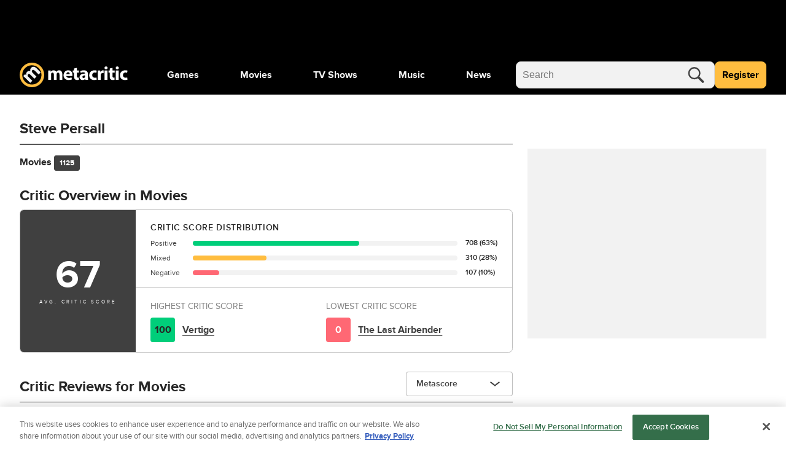

--- FILE ---
content_type: application/javascript
request_url: https://www.metacritic.com/a/neutron/4f86040.modern.js
body_size: 7038
content:
!function(){try{var e="undefined"!=typeof window?window:"undefined"!=typeof global?global:"undefined"!=typeof globalThis?globalThis:"undefined"!=typeof self?self:{},t=(new e.Error).stack;t&&(e._sentryDebugIds=e._sentryDebugIds||{},e._sentryDebugIds[t]="778dbcba-642b-49c7-af99-cb7c96c41658",e._sentryDebugIdIdentifier="sentry-dbid-778dbcba-642b-49c7-af99-cb7c96c41658")}catch(e){}}();var _global="undefined"!=typeof window?window:"undefined"!=typeof global?global:"undefined"!=typeof globalThis?globalThis:"undefined"!=typeof self?self:{};_global.SENTRY_RELEASE={id:"metacritic.preview.a3721a"},(window.webpackJsonp=window.webpackJsonp||[]).push([[4],{1052:function(e,t,o){e.exports={}},1101:function(e,t,o){"use strict";o(25),o(36);var r=o(7),n=o(8),c=(o(4),o(43),o(466),o(33),o(180),o(5),o(96),o(0)),l=o(2),d=o(303),v=o(1172),f=o(66),_=o(1034),m=o(462),h=class extends l.Vue{};Object(c.a)([Object(l.Prop)({required:!0}),Object(c.b)("design:type",String)],h.prototype,"title",void 0),Object(c.a)([Object(l.Prop)({required:!0}),Object(c.b)("design:type",String)],h.prototype,"dropdownName",void 0),Object(c.a)([Object(l.Prop)({required:!0}),Object(c.b)("design:type",Array)],h.prototype,"dropdownChoices",void 0),Object(c.a)([Object(l.Prop)({required:!1,default:""}),Object(c.b)("design:type",String)],h.prototype,"initialChoiceId",void 0);var y,w,C,O,P,j,x,S=h=Object(c.a)([Object(l.Component)({name:"GlobalHeaderDropdown",components:{GlobalHeader:_.a,SiteDropdown:m.a}})],h),R=(o(1490),o(6)),component=Object(R.a)(S,(function(){var e=this,t=e._self._c;e._self._setupProxy;return t("div",{staticClass:"c-globalHeaderDropdown"},[t("GlobalHeader",{staticClass:"c-globalHeaderDropdown_header",attrs:{title:e.title}}),e._v(" "),null!==e.initialChoiceId?t("SiteDropdown",e._g({staticClass:"c-globalHeaderDropdown_dropdown",attrs:{name:e.dropdownName,choices:e.dropdownChoices,"initial-choice-id":e.initialChoiceId}},e.$listeners)):e._e()],1)}),[],!1,null,null,null),L=component.exports,I=o(468),M=(o(135),o(1225)),k=o(74),D=o(527),B=class extends l.Vue{get scoreSize(){return{size:this.isMobile?"xsmall":"small"}}get highestRatedObject(){return this.scoreDistribution.highestRating}get lowestRatedObject(){return this.scoreDistribution.lowestRating}get avgScoreLabel(){return this.isUser?"User":this.isCritic||this.isPublication?"Critic":"Career"}get scoreLabel(){return this.isUser?"User Score":this.isCritic||this.isPublication?"Critic Score":"Metascore"}get scoreCategory(){return this.isPeople?"Career":this.isCompany?"Company":this.isPublication?"Publication":this.isUser?"User":"Critic"}get scoreDisplay(){return this.isUser?Math.round(10*this.scoreDistribution.avgScore)/10:Math.round(this.scoreDistribution.avgScore)}};Object(c.a)([Object(l.Prop)({type:D.a}),Object(c.b)("design:type","function"==typeof(y=void 0!==D.a&&D.a)?y:Object)],B.prototype,"scoreDistribution",void 0),Object(c.a)([Object(l.Prop)({required:!1,default:!1}),Object(c.b)("design:type","function"==typeof(w="undefined"!=typeof Boolean&&Boolean)?w:Object)],B.prototype,"isUser",void 0),Object(c.a)([Object(l.Prop)({required:!1,default:!1}),Object(c.b)("design:type","function"==typeof(C="undefined"!=typeof Boolean&&Boolean)?C:Object)],B.prototype,"isCritic",void 0),Object(c.a)([Object(l.Prop)({required:!1,default:!1}),Object(c.b)("design:type","function"==typeof(O="undefined"!=typeof Boolean&&Boolean)?O:Object)],B.prototype,"isGame",void 0),Object(c.a)([Object(l.Prop)({required:!1,default:!1}),Object(c.b)("design:type","function"==typeof(P="undefined"!=typeof Boolean&&Boolean)?P:Object)],B.prototype,"isPeople",void 0),Object(c.a)([Object(l.Prop)({required:!1,default:!1}),Object(c.b)("design:type","function"==typeof(j="undefined"!=typeof Boolean&&Boolean)?j:Object)],B.prototype,"isCompany",void 0),Object(c.a)([Object(l.Prop)({required:!1,default:!1}),Object(c.b)("design:type","function"==typeof(x="undefined"!=typeof Boolean&&Boolean)?x:Object)],B.prototype,"isPublication",void 0),Object(c.a)([Object(l.Getter)("isMobile"),Object(c.b)("design:type",Boolean)],B.prototype,"isMobile",void 0);var T=B=Object(c.a)([Object(l.Component)({name:"ScoreOverview",components:{ScoreCount:M.a,SiteReviewScore:k.a}})],B),G=(o(1491),Object(R.a)(T,(function(){var e=this,t=e._self._c;e._self._setupProxy;return t("div",{staticClass:"c-scoreOverview"},[t("div",{staticClass:"c-scoreOverview_title g-text-bold g-text-medium g-outer-spacing-bottom-small",attrs:{"data-testid":"career-overview-title"},domProps:{innerHTML:e._s(e.$t("score_category_overview",{category:e.scoreCategory,distCategory:e.scoreDistribution.category}))}}),e._v(" "),t("div",{staticClass:"c-scoreOverview_container u-grid g-border-gray40"},[t("div",{staticClass:"c-scoreOverview_avgScore g-bg-gray80 g-color-white g-inner-spacing-medium u-flexbox-column u-flexbox-justifyCenter",attrs:{"data-testid":"score-overview"}},[t("span",{staticClass:"c-scoreOverview_avgScoreText u-text-center g-text-bold"},[e._v(e._s(e.scoreDisplay))]),e._v(" "),t("span",{staticClass:"c-scoreOverview_avgScoreSubText u-text-center g-text-variant-allPetiteCaps"},[e._v(e._s(e.$t("score_type_average",{label:e.avgScoreLabel})))])]),e._v(" "),t("div",{staticClass:"c-scoreOverview_distribution g-inner-spacing-bottom-medium g-inner-spacing-top-medium",attrs:{"data-testid":"score-distribution"}},[t("div",{staticClass:"c-scoreOverview_distributionTitle g-text-variant-allPetiteCaps g-text-semibold g-outer-spacing-bottom-small"},[e._v(e._s(e.$t("score_type_distribution",{label:e.scoreLabel})))]),e._v(" "),t("ScoreCount",{attrs:{"positive-count":e.scoreDistribution.positiveCount,"mixed-count":e.scoreDistribution.neutralCount,"negative-count":e.scoreDistribution.negativeCount,"total-score-count":e.scoreDistribution.reviewCount}})],1),e._v(" "),t("div",{staticClass:"c-scoreOverview_highLowScore g-inner-spacing-bottom-medium g-inner-spacing-top-medium"},[t("div",{staticClass:"c-scoreOverview_highLowScoreSection"},[t("div",{staticClass:"c-scoreOverview_highLowScoreTitle g-text-variant-allPetiteCaps g-color-gray60 g-outer-spacing-bottom-small"},[e._v(e._s(e.$t("score_type_highest",{label:e.scoreLabel})))]),e._v(" "),t("div",{staticClass:"u-flexbox"},[t("SiteReviewScore",e._b({staticClass:"c-scoreOverview_highLowScoreScoreMobile",attrs:{score:parseInt(e.highestRatedObject.score),"is-user-score":e.isUser,"is-average-score":!1,"is-game":e.isGame}},"SiteReviewScore",e.scoreSize,!1)),e._v(" "),t("nuxt-link",{staticClass:"c-scoreOverview_highLowScoreLink g-color-gray80 g-text-bold u-text-underline u-text-underline-under u-flexbox-alignSelfCenter",attrs:{to:{path:e.highestRatedObject.url},"data-testid":"highest-metascore"}},[e._v("\n            "+e._s(e.highestRatedObject.name)+"\n          ")])],1)]),e._v(" "),t("div",{staticClass:"c-scoreOverview_highLowScoreSection"},[t("div",{staticClass:"c-scoreOverview_highLowScoreTitle g-text-variant-allPetiteCaps g-color-gray60 g-outer-spacing-bottom-small"},[e._v(e._s(e.$t("score_type_lowest",{label:e.scoreLabel})))]),e._v(" "),t("div",{staticClass:"u-flexbox"},[t("SiteReviewScore",e._b({staticClass:"c-scoreOverview_highLowScoreScoreMobile",attrs:{score:parseInt(e.lowestRatedObject.score),"is-user-score":e.isUser,"is-average-score":!1,"is-game":e.isGame}},"SiteReviewScore",e.scoreSize,!1)),e._v(" "),t("nuxt-link",{staticClass:"c-scoreOverview_highLowScoreLink g-color-gray80 g-text-bold u-text-underline u-text-underline-under u-flexbox-alignSelfCenter",attrs:{to:{path:e.lowestRatedObject.url},"data-testid":"lowest-metascore"}},[e._v("\n            "+e._s(e.lowestRatedObject.name)+"\n          ")])],1)])])])])}),[],!1,null,null,null)),$=G.exports,z=o(143),A=o(182),H=o(9),N=o(111),U=o(117),Y=o(204),E=class extends l.Vue{constructor(){super(...arguments),this.placeholderType=A.a.Vertical}formatMonthDateYear(e){return Object(H.h)(this.credit.product)||Object(H.k)(this.credit.product)&&!this.isCompany?U.a.monthDayYear(e):U.a.year(e)}separateItemsByComma(e,t){return t>0?", ".concat(e):e}get personRole(){var e=this.credit.roles;return this.credit.roles.length>1?"".concat(this.credit.roles.slice(0,this.credit.roles.length-1).join(", "),", and ").concat(this.credit.roles.slice(-1),")"):"(as ".concat(e[0],")")}get productRating(){var{rating:e}=this.credit.product;return e?Object(H.h)(this.credit.product)?"Rating ".concat(e):e:null}get scoreSize(){return{size:this.isMobile?"small":"medium"}}get route(){return Object(H.p)(this.credit.product)}get validTypesToShowRoles(){return[N.b.VoiceActor,N.b.Actor]}get movieRuntime(){return Object(H.q)(this.credit.product.duration)}isProductTypeGame(e){return Object(H.h)(e)}isProductTypeMovie(e){return Object(H.i)(e)}};Object(c.a)([Object(l.Getter)("isMobile"),Object(c.b)("design:type",Boolean)],E.prototype,"isMobile",void 0),Object(c.a)([Object(l.Prop)({required:!0}),Object(c.b)("design:type",Object)],E.prototype,"credit",void 0),Object(c.a)([Object(l.Prop)({default:!1}),Object(c.b)("design:type",Boolean)],E.prototype,"isCompany",void 0);var F=E=Object(c.a)([Object(l.Component)({name:"ProfileProductCard",computed:{ProductType:()=>H.n},components:{CmsImage:z.a,SiteReviewScore:k.a},methods:{CardImage:H.c,isGivenScoreTBD:Y.b,formatDate:U.a.monthDayYear}})],E),V=(o(1492),Object(R.a)(F,(function(){var e=this,t=e._self._c;e._self._setupProxy;return t("div",{staticClass:"c-profileProductCard u-grid",attrs:{"data-testid":"profile-product-card"}},[t("div",{staticClass:"c-profileProductCard_image g-container-rounded-small g-bg-gray10"},[e.CardImage(e.credit.product)?t("CmsImage",{attrs:{image:e.CardImage(e.credit.product),"alt-text":e.credit.product.title,sizes:{small:"card_grid_portrait_48",large:"card_grid_portrait_88"},size:"card_grid_portrait_88","placeholder-type":e.placeholderType}}):e._e()],1),e._v(" "),t("div",{staticClass:"c-profileProductCard_main g-color-gray80"},[t("nuxt-link",{staticClass:"c-profileProductCard_title g-text-bold g-color-gray80",attrs:{to:e.localePath(e.route),"data-testid":"profile-product-card-title"}},[e._v("\n      "+e._s(e.credit.product.title)+"\n    ")]),e._v(" "),t("div",{staticClass:"c-profileProductCard_subText g-text-xxxsmall g-outer-spacing-top-small"},[e.isCompany?e.isProductTypeGame(e.credit.product)&&e.credit.product.platforms&&e.credit.product.platforms.length>0?e._l(e.credit.product.platforms,(function(o,r){return t("span",{key:r,class:{"g-text-bold":0===r}},[e._v(e._s(e.separateItemsByComma(o,r)))])})):e._e():[e._l(e.credit.roles,(function(o,r){return[t("span",{key:"type_".concat(r),staticClass:"g-text-bold"},[e._v(e._s(e.separateItemsByComma(o,r)))])]}))]],2),e._v(" "),t("div",{staticClass:"g-text-xxxsmall g-outer-spacing-top-small u-flexbox"},[t("time",{staticClass:"u-text-uppercase u-text-whitespace-nowrap",attrs:{datetime:e.credit.product.releaseYear}},[e._v("\n        "+e._s(e.formatMonthDateYear(e.credit.product.releaseDateText)||e.credit.product.releaseYear)+"\n      ")]),e._v(" "),e.isProductTypeMovie(e.credit.product)&&e.credit.product.duration?t("div",[t("span",{staticClass:"g-outer-spacing-right-xsmall g-outer-spacing-left-xsmall"},[e._v("•")]),e._v("\n        "+e._s(e.movieRuntime)+"\n      ")]):e._e(),e._v(" "),e.productRating?t("div",{staticClass:"u-text-whitespace-nowrap"},[t("span",{staticClass:"g-outer-spacing-right-xsmall g-outer-spacing-left-xsmall"},[e._v("•")]),e._v("\n        "+e._s(e.productRating)+"\n      ")]):e._e(),e._v(" "),e.credit.product.platforms&&e.credit.product.platforms.length>0&&!e.isCompany?t("div",{staticClass:"u-text-overflow-ellipsis"},[t("span",{staticClass:"g-outer-spacing-right-xsmall g-outer-spacing-left-xsmall"},[e._v("•")]),e._v(" "),e._l(e.credit.product.platforms,(function(o,r){return t("span",{key:r,class:{"g-text-bold":0===r}},[e._v(e._s(e.separateItemsByComma(o,r)))])}))],2):e._e()])],1),e._v(" "),t("SiteReviewScore",e._b({staticClass:"c-profileProductCard_score",attrs:{score:e.credit.product.criticScoreSummary.score,"is-user-score":!1,"is-tbd":e.isGivenScoreTBD(e.credit.product.criticScoreSummary.score),"is-game":e.isProductTypeGame(e.credit.product),"data-testid":"profile-product-card-score"}},"SiteReviewScore",e.scoreSize,!1))],1)}),[],!1,null,null,null)),K=V.exports,J=o(1171),Q=o(231),W=o(479),X=class extends l.Vue{get scoreExtraClass(){return this.isCritic?"g-container-rounded-small":"g-container-round"}};Object(c.a)([Object(l.Prop)({required:!0,type:Boolean}),Object(c.b)("design:type",Boolean)],X.prototype,"isCritic",void 0);var Z,ee,te,ie,oe,re,se,ae=X=Object(c.a)([Object(l.Component)({components:{SiteReviewHeader:Q.a,SiteReviewHeaderProfile:W.a,SiteReviewScore:k.a,GlobalButton:f.c}})],X),ne=(o(1493),Object(R.a)(ae,(function(){var e=this,t=e._self._c;e._self._setupProxy;return t("div",{staticClass:"c-siteReviewProfile g-bg-gray10"},[t("div",{staticClass:"c-siteReviewProfile_main g-inner-spacing-medium"},[t("div",{staticClass:"c-siteReviewProfile_header u-grid g-outer-spacing-bottom-medium g-container-rounded-small"},[t("div",{staticClass:"c-siteReviewProfile_name c-siteReviewProfile_animation u-grid-full-row g-outer-spacing-bottom-large g-container-rounded-small"}),e._v(" "),t("div",{staticClass:"c-siteReviewProfile_profileScore u-grid"},[t("div",{staticClass:"c-siteReviewProfile_score c-siteReviewProfile_animation g-container-rounded-small",class:e.scoreExtraClass}),e._v(" "),t("div",{staticClass:"c-siteReviewProfile_label g-container-rounded-small c-siteReviewProfile_animation"}),e._v(" "),t("div",{staticClass:"c-siteReviewProfile_label g-container-rounded-small c-siteReviewProfile_animation"})]),e._v(" "),e.isCritic?t("div",{staticClass:"c-siteReviewProfile_profileMetaScore u-grid u-flexbox-alignCenter"},[t("div",{staticClass:"c-siteReviewProfile_metaScore c-siteReviewProfile_animation g-container-rounded-small"}),e._v(" "),e._m(0),e._v(" "),t("div",{staticClass:"c-siteReviewProfile_label g-container-rounded-small c-siteReviewProfile_animation"})]):e._e(),e._v(" "),t("div",{staticClass:"c-siteReviewProfile_label c-siteReviewProfile_date g-container-rounded-small u-grid-full-row c-siteReviewProfile_animation"})]),e._v(" "),e._m(1)]),e._v(" "),t("div",{staticClass:"c-siteReviewProfile_extra u-grid u-grid-gap-medium g-inner-spacing-medium o-border-thin-top g-border-gray30",class:{"c-siteReviewProfile_extra-user":!e.isCritic}},[e.isCritic?t("div",{staticClass:"c-siteReviewProfile_criticName c-siteReviewProfile_label g-container-rounded-small c-siteReviewProfile_animation"}):t("div",{staticClass:"u-flexbox c-siteReviewProfile_thumbs"},[e._m(2),e._v(" "),e._m(3)]),e._v(" "),t("div",{staticClass:"c-siteReviewProfile_externalLink c-siteReviewProfile_label u-flexbox"},[e.isCritic?e._e():t("div",{staticClass:"c-siteReviewProfile_smallIcon g-container-rounded-small g-outer-spacing-right-small c-siteReviewProfile_animation"}),e._v(" "),t("div",{staticClass:"c-siteReviewProfile_label g-container-rounded-small c-siteReviewProfile_animation"}),e._v(" "),e.isCritic?t("div",{staticClass:"c-siteReviewProfile_smallIcon g-container-rounded-small g-outer-spacing-left-small c-siteReviewProfile_animation"}):e._e()]),e._v(" "),t("div",{staticClass:"c-siteReviewProfile_platform c-siteReviewProfile_smallLabel g-container-rounded-small c-siteReviewProfile_animation u-flexbox-alignSelfFlexEnd"})])])}),[function(){var e=this,t=e._self._c;e._self._setupProxy;return t("div",{staticClass:"g-container-rounded-small u-flexbox"},[t("div",{staticClass:"c-siteReviewProfile_label g-container-rounded-small c-siteReviewProfile_animation u-flexbox-alignSelfCenter g-outer-spacing-right-small"}),e._v(" "),t("div",{staticClass:"c-siteReviewProfile_icon c-siteReviewProfile_animation g-container-round"})])},function(){var e=this,t=e._self._c;e._self._setupProxy;return t("div",[t("div",{staticClass:"c-siteReviewProfile_quote"},[t("div",{staticClass:"c-siteReviewProfile_animation g-container-rounded-small g-outer-spacing-bottom-small"}),e._v(" "),t("div",{staticClass:"c-siteReviewProfile_animation g-container-rounded-small"})]),e._v(" "),t("div",{staticClass:"c-siteReviewProfile_button c-siteReviewProfile_animation g-container-rounded-small"})])},function(){var e=this,t=e._self._c;e._self._setupProxy;return t("div",{staticClass:"u-flexbox u-flexbox-alignCenter c-siteReviewProfile_thumbsUp g-outer-spacing-right-xxlarge"},[t("div",{staticClass:"c-siteReviewProfile_smallIcon g-outer-spacing-right-small c-siteReviewProfile_animation g-container-rounded-small"}),e._v(" "),t("div",{staticClass:"c-siteReviewProfile_smallLabel c-siteReviewProfile_animation g-container-rounded-small"})])},function(){var e=this,t=e._self._c;e._self._setupProxy;return t("div",{staticClass:"u-flexbox u-flexbox-alignCenter"},[t("div",{staticClass:"c-siteReviewProfile_smallIcon g-outer-spacing-right-small c-siteReviewProfile_animation g-container-rounded-small"}),e._v(" "),t("div",{staticClass:"c-siteReviewProfile_smallLabel c-siteReviewProfile_animation g-container-rounded-small"})])}],!1,null,null,null)),ce=ne.exports,le=o(624),de=o(251);function ue(e,t){var o=Object.keys(e);if(Object.getOwnPropertySymbols){var r=Object.getOwnPropertySymbols(e);t&&(r=r.filter((function(t){return Object.getOwnPropertyDescriptor(e,t).enumerable}))),o.push.apply(o,r)}return o}function pe(e){for(var t=1;t<arguments.length;t++){var o=null!=arguments[t]?arguments[t]:{};t%2?ue(Object(o),!0).forEach((function(t){Object(r.a)(e,t,o[t])})):Object.getOwnPropertyDescriptors?Object.defineProperties(e,Object.getOwnPropertyDescriptors(o)):ue(Object(o)).forEach((function(t){Object.defineProperty(e,t,Object.getOwnPropertyDescriptor(o,t))}))}return e}var ve=class extends l.Vue{constructor(){super(...arguments),this.infiniteScrollLink="",this.isGrabbingList=!0,this.isGrabbingMoreList=!1,this.reviewList=[],this.personCompanyList=[],this.currentTabIndex=0,this.showBottomLeftInfo=!0,this.initialActiveMenuIndex=null,this.initialSortChoiceId=null,this.sortOptions=null,this.isFinishSetup=!1}updateReviewListOnDropdown(e){var t=this;return Object(n.a)((function*(){var o=t.sortOptions.find((t=>{var{value:o}=t;return o===e}));o&&(t.isGrabbingList=!0,yield t.$axios.get(o.href).then((e=>{var o,r,n;null!==t.reviews?t.reviewList=e.data.data.items:null!==t.credits&&(t.personCompanyList=e.data.data.items),t.infiniteScrollLink=null===(n=null===(r=null===(o=e.data)||void 0===o?void 0:o.links)||void 0===r?void 0:r.next)||void 0===n?void 0:n.href})).finally((()=>{t.isGrabbingList=!1})))}))()}dropdownClick(e){this.$router.push({path:this.$route.path,query:pe(pe({},this.$route.query),{},{"sort-options":e})}),this.updateReviewListOnDropdown(e)}handleScroll(){var e=this;return Object(n.a)((function*(){var t=window.scrollY,o=window.innerHeight,r=document.documentElement.scrollHeight,n=Math.abs(Math.round(t/(o-r)*100));e.infiniteScrollLink&&n>75&&!e.isGrabbingMoreList&&(e.isGrabbingMoreList=!0,yield e.$axios.get(e.infiniteScrollLink).then((t=>{var{data:data={},links:o={},errors:r=[]}=t.data;r.length>0||(e.reviewList.length>0?e.reviewList=[...e.reviewList,...data.items]:e.personCompanyList.length>0&&(e.personCompanyList=[...e.personCompanyList,...data.items]),e.infiniteScrollLink=o.next.href)})).finally((()=>{e.isGrabbingMoreList=!1})))}))()}updateReviewListOnTab(e){var t=this;return Object(n.a)((function*(){if(0!==t.tabs.length&&(!t.isFinishSetup||t.currentTabIndex!==e)){var{href:o,value:r}=t.tabs[e];t.sortOptions=t.profile.links.sortOptions,t.currentTabIndex=e,t.isGrabbingList=!0,yield t.$axios.get(o).then((e=>{var o,{data:data={},links:n={},errors:c=[]}=e.data;c.length>0||(t.showBottomLeftInfo="shows"!==r,null!==t.reviews?(t.reviewList=[...data.items],t.infiniteScrollLink=n.next.href):null!==t.credits&&(t.personCompanyList=[...data.items],t.infiniteScrollLink=null===(o=null==n?void 0:n.next)||void 0===o?void 0:o.href),t.sortOptions=n.sortOptions)})).finally((()=>{t.isGrabbingList=!1}))}}))()}onMenuItemClick(e){var t=this;return Object(n.a)((function*(){var{value:o}=t.tabs[e];t.$router.push({path:t.$route.path,query:pe(pe({},t.$route.query),{},{filter:"".concat(o)})}),yield t.updateReviewListOnTab(e),t.updateReviewListOnDropdown(new URLSearchParams(location.search).get("sort-options"))}))()}handleLogoutClick(){var e=this;return Object(n.a)((function*(){yield e.$logout(),e.$router.push(e.localePath({name:"home"}))}))()}get distribution(){if(0===this.tabs.length)return null;var e=this.profile.item.scoreDistributions,t=this.tabs[this.currentTabIndex].label,o=e.find((e=>{var o,r;return e.category===t&&null!=(null===(o=e.highestRating)||void 0===o?void 0:o.score)&&null!=(null===(r=e.lowestRating)||void 0===r?void 0:r.score)}));return o||null}get tabs(){return this.profile.links&&this.profile.links.tabs&&this.profile.links.tabs.length>0?[...this.profile.links.tabs]:[]}get headerDropdownTitle(){if(this.credits&&this.tabs.length>0){var label=this.tabs[this.currentTabIndex].label;return this.isCritic?this.$t("critic_header_title",{label:label}):this.$t("profile_header_title",{label:label})}return this.dropdownHeaderTitle}get isInYourProfilePage(){return this.isUser&&this.$auth.loggedIn&&this.$auth.user.userName===this.profile.item.name}get emptyStateMessage(){var e=[{condition:this.isCritic,messageKey:"profile_no_critic_reviews"},{condition:this.isCompany,messageKey:"profile_no_company_reviews"},{condition:this.isPublication,messageKey:"profile_no_publication_reviews"},{condition:this.isPeople,messageKey:"profile_no_people_reviews"}].find((e=>{var{condition:t}=e;return t}));if(e)return this.$t(e.messageKey);var t=this.distribution?"profile_no_user_reviews":"profile_no_user_ratings",o=this.isInYourProfilePage?"".concat(t,"_personalized"):t;return this.$t(o)}get browsePath(){var e={name:"browse",params:{type:H.o.Game}};return this.localePath(e)}initializeSSRData(){var{currentFilter:e,initialSortChoiceId:t}=this.getRouteQueryParams();this.initializeCreditsData(),this.initializeReviewsData(),this.initialSortChoiceId=t,this.setInitialTabIndex(e)}getRouteQueryParams(){return{currentFilter:this.$route.query.filter||"",initialSortChoiceId:this.$route.query["sort-options"]||""}}initializeCreditsData(){var e,t,o;this.credits&&"items"in this.credits&&(this.personCompanyList=this.credits.items,this.personCompanyList.length>0&&(this.isGrabbingList=!1),this.sortOptions=(null===(e=this.credits.links)||void 0===e?void 0:e.sortOptions)||[],this.infiniteScrollLink=(null===(o=null===(t=this.credits.links)||void 0===t?void 0:t.next)||void 0===o?void 0:o.href)||"")}initializeReviewsData(){var e,t,o;this.reviews&&this.reviews.items&&(this.reviewList=this.reviews.items||[],this.sortOptions=(null===(e=this.reviews.links)||void 0===e?void 0:e.sortOptions)||[],this.infiniteScrollLink=(null===(o=null===(t=this.reviews.links)||void 0===t?void 0:t.next)||void 0===o?void 0:o.href)||"",this.reviewList.length>0&&(this.isGrabbingList=!1))}setInitialTabIndex(e){var t=this.tabs.findIndex((t=>{var{value:o}=t;return"".concat(o)===e}));-1===t&&(t=0),this.initialActiveMenuIndex=t,this.currentTabIndex=this.initialActiveMenuIndex}shouldFetchAdditionalData(){return 0===this.reviewList.length&&0===this.personCompanyList.length&&this.tabs.length>0}created(){this.initializeSSRData()}mounted(){var e=this;return Object(n.a)((function*(){var t,o;e.shouldFetchAdditionalData()&&(yield e.updateReviewListOnTab(e.initialActiveMenuIndex),e.initialSortChoiceId&&e.updateReviewListOnDropdown(e.initialSortChoiceId)),e.$store.dispatch("siteReview/updateSubject",null===(o=null===(t=e.profile)||void 0===t?void 0:t.item)||void 0===o?void 0:o.name),e.isGrabbingList=!1,(e.reviews||e.credits)&&e.$addEventListener(window,"scroll",e.handleScroll),e.isInYourProfilePage&&e.$notifications.neutral(e.$t("profile_message")),e.isFinishSetup=!0}))()}};Object(c.a)([Object(l.Prop)({required:!0,type:le.a}),Object(c.b)("design:type","function"==typeof(Z=void 0!==le.a&&le.a)?Z:Object)],ve.prototype,"profile",void 0),Object(c.a)([Object(l.Prop)({required:!1,default:!1}),Object(c.b)("design:type","function"==typeof(ee="undefined"!=typeof Boolean&&Boolean)?ee:Object)],ve.prototype,"isUser",void 0),Object(c.a)([Object(l.Prop)({required:!1,default:!1}),Object(c.b)("design:type","function"==typeof(te="undefined"!=typeof Boolean&&Boolean)?te:Object)],ve.prototype,"isCritic",void 0),Object(c.a)([Object(l.Prop)({required:!1,default:!1}),Object(c.b)("design:type","function"==typeof(ie="undefined"!=typeof Boolean&&Boolean)?ie:Object)],ve.prototype,"isPeople",void 0),Object(c.a)([Object(l.Prop)({required:!1,default:!1}),Object(c.b)("design:type","function"==typeof(oe="undefined"!=typeof Boolean&&Boolean)?oe:Object)],ve.prototype,"isCompany",void 0),Object(c.a)([Object(l.Prop)({required:!1,default:!1}),Object(c.b)("design:type","function"==typeof(re="undefined"!=typeof Boolean&&Boolean)?re:Object)],ve.prototype,"isPublication",void 0),Object(c.a)([Object(l.Prop)({required:!0}),Object(c.b)("design:type",String)],ve.prototype,"dropdownHeaderTitle",void 0),Object(c.a)([Object(l.Prop)({required:!0}),Object(c.b)("design:type",String)],ve.prototype,"dropdownName",void 0),Object(c.a)([Object(l.Prop)({required:!1,default:()=>[]}),Object(c.b)("design:type",Array)],ve.prototype,"dropdownChoices",void 0),Object(c.a)([Object(l.Prop)({required:!1,default:null,type:de.a}),Object(c.b)("design:type","function"==typeof(se=void 0!==de.a&&de.a)?se:Object)],ve.prototype,"reviews",void 0),Object(c.a)([Object(l.Prop)({required:!1,default:()=>({})}),Object(c.b)("design:type",Object)],ve.prototype,"credits",void 0),Object(c.a)([Object(l.Getter)("isMobile"),Object(c.b)("design:type",Boolean)],ve.prototype,"isMobile",void 0);var be=ve=Object(c.a)([Object(l.Component)({name:"PageProfile",methods:{isGivenScoreTBD:Y.b},components:{AdMonetization:d.a,AdMpu:v.a,ScoreOverview:$,SiteReview:J.a,ProfileProductCard:K,GlobalHeader:_.a,GlobalHeaderDropdown:L,NavigationPagination:I.a,SiteReviewPlaceholderProfile:ce,GlobalButton:f.c}})],ve),ge=(o(1494),Object(R.a)(be,(function(){var e=this,t=e._self._c;e._self._setupProxy;return t("div",{staticClass:"c-pageProfile-wrapper"},[t("div",{staticClass:"c-pageProfile u-grid g-grid-container"},[t("section",{staticClass:"u-grid-column-span2",attrs:{"data-testid":"products-container"}},[e.isInYourProfilePage?t("div",[t("h2",{staticClass:"c-pageProfile_profileName"},[e._v(e._s(e.profile.item.name))]),e._v(" "),t("GlobalButton",{staticClass:"c-pageProfile_logout",attrs:{label:e.$tc("logout"),type:"secondary",size:"small","full-width":!0},on:{click:e.handleLogoutClick}})],1):e._e(),e._v(" "),null!==e.initialActiveMenuIndex?t("GlobalHeader",{staticClass:"c-pageProfile_name",class:{"c-pageProfile_name-hideName":e.isInYourProfilePage},attrs:{title:e.profile.item.name,menu:e.tabs,"initial-active-menu-index":e.initialActiveMenuIndex,"main-title":!0,"data-testid":"company-name"},on:{"menu-item-click":e.onMenuItemClick}}):e._e(),e._v(" "),e.distribution?t("ScoreOverview",{staticClass:"c-pageProfile_scoreOverview",attrs:{"score-distribution":e.distribution,"is-critic":e.isCritic,"is-user":e.isUser,"is-people":e.isPeople,"is-company":e.isCompany,"is-publication":e.isPublication,"is-game":e.headerDropdownTitle.toLowerCase().includes("game"),"data-testid":"company-overview"}}):e._e(),e._v(" "),e.dropdownChoices.length?t("GlobalHeaderDropdown",{attrs:{title:e.headerDropdownTitle,"dropdown-name":e.dropdownName,"dropdown-choices":e.dropdownChoices,"initial-choice-id":e.initialSortChoiceId,"data-testid":"sort-dropdown"},on:{click:e.dropdownClick}}):e._e(),e._v(" "),e.reviews&&(e.reviewList&&e.reviewList.length>0||e.isGrabbingList)?[e.isGrabbingList?e._l(10,(function(o){return t("SiteReviewPlaceholderProfile",{key:"placeholder_".concat(o),staticClass:"g-outer-spacing-bottom-large",attrs:{"is-critic":e.isCritic}})})):e._l(e.reviewList,(function(o,r){return t("div",{key:"".concat(r,"-").concat(o.id)},[t("SiteReview",{staticClass:"g-outer-spacing-bottom-large",attrs:{review:o,"is-critic":e.isCritic,"is-publication":e.isPublication,"is-profile":!0,"is-game":e.headerDropdownTitle.toLowerCase().includes("game"),"show-bottom-left-info":e.showBottomLeftInfo,"is-tbd":e.isGivenScoreTBD(o.score)}}),e._v(" "),e.isMobile&&1===r?t("AdMpu",{class:{"u-block":e.isMobile,"c-pageProductReviews_ad-mobile-spacing":!0},attrs:{"slot-name":"pageTopBoxAd"}}):e._e(),e._v(" "),e.isMobile&&r>2&&(r-2)%6==0?t("AdMpu",{class:{"u-block":e.isMobile,"c-pageProductReviews_ad-mobile-spacing":!0},attrs:{"slot-name":"pageIncontentBoxad"}}):e._e()],1)})),e._v(" "),e.isGrabbingMoreList?e._l(2,(function(o){return t("SiteReviewPlaceholderProfile",{key:"placeholder_".concat(o),staticClass:"g-outer-spacing-bottom-large",attrs:{"is-critic":e.isCritic}})})):e._e()]:e.personCompanyList.length>0?[e.isGrabbingList?e._l(10,(function(e){return t("SiteReviewPlaceholderProfile",{key:"placeholder_".concat(e),staticClass:"g-outer-spacing-bottom-large",attrs:{"is-critic":!1}})})):e._l(e.personCompanyList,(function(o,r){return t("ProfileProductCard",{key:r,class:{"g-outer-spacing-bottom-large":r===e.personCompanyList.length-1},attrs:{credit:o,"is-company":e.isCompany}})}))]:[t("div",{staticClass:"c-pageProfile_message u-text-center g-text-xsmall"},[t("div",{staticClass:"g-text-bold g-outer-spacing-bottom-small"},[e._v(e._s(e.emptyStateMessage))]),e._v(" "),e.isInYourProfilePage?t("div",{staticClass:"g-outer-spacing-bottom-medium"},[e._v("\n            "+e._s(e.$tc("profile_no_user_reviews_personalized_description"))+"\n          ")]):e._e(),e._v(" "),e.isInYourProfilePage?t("GlobalButton",{staticClass:"u-flexbox-justifyCenter",attrs:{type:"primary",size:"large",label:e.$tc("profile_no_user_reviews_personalized_cta"),to:e.browsePath}}):e._e()],1)]],2),e._v(" "),e.isMobile?e._e():t("aside",{staticClass:"aside-rail g-outer-spacing-top-xxlarge"},[t("AdMpu",{class:{"u-block":e.isMobile}}),e._v(" "),e.reviews&&e.reviewList&&e.reviewList.length>0?e._l(Math.max(Math.round(e.reviewList.length/4)-2,0),(function(o){return t("AdMpu",{key:o,class:{"u-block":e.isMobile,"margin-top-vh":!0},attrs:{"slot-name":"pageIncontentBoxad"}})})):e._e()],2)]),e._v(" "),t("client-only",[t("div",{staticClass:"c-pageBrowse-ad u-flexbox u-flexbox-alignCenter u-flexbox-justifyCenter"},[t("AdMonetization",{attrs:{"slot-name":"pageBottomLeaderboard"}})],1)])],1)}),[],!1,null,null,null));t.a=ge.exports},1122:function(e,t,o){"use strict";o(1052)},1123:function(e,t,o){e.exports={}},1172:function(e,t,o){"use strict";var r=o(0),n=o(2),c=o(303),l=class extends n.Vue{};Object(r.a)([Object(n.Prop)({default:"pageArticleTop",type:String}),Object(r.b)("design:type",String)],l.prototype,"slotName",void 0);var d=l=Object(r.a)([Object(n.Component)({name:"AdMpu",components:{AdMonetization:c.a}})],l),v=(o(1122),o(6)),component=Object(v.a)(d,(function(){var e=this,t=e._self._c;e._self._setupProxy;return t("div",{staticClass:"c-adMpu g-bg-gray10"},[t("AdMonetization",{staticClass:"c-adMpu_ad",attrs:{spaced:!0,"slot-name":e.slotName}})],1)}),[],!1,null,null,null);t.a=component.exports},1200:function(e,t,o){"use strict";o(1123)},1225:function(e,t,o){"use strict";o(684);var r=o(0),n=o(2),c=class extends n.Vue{formatProgressBarPercentage(e){return this.totalScoreCount>0?Math.round(e/this.totalScoreCount*100):0}formatReviewCount(e){return Math.abs(e)>999?"".concat((Math.abs(e)/1e3).toFixed(1),"k"):"".concat(Math.abs(e))}get allReviewTypes(){return{positive:this.positiveCount,mixed:this.mixedCount,negative:this.negativeCount}}};Object(r.a)([Object(n.Prop)({required:!0}),Object(r.b)("design:type",Number)],c.prototype,"positiveCount",void 0),Object(r.a)([Object(n.Prop)({required:!0}),Object(r.b)("design:type",Number)],c.prototype,"mixedCount",void 0),Object(r.a)([Object(n.Prop)({required:!0}),Object(r.b)("design:type",Number)],c.prototype,"negativeCount",void 0),Object(r.a)([Object(n.Prop)({required:!0}),Object(r.b)("design:type",Number)],c.prototype,"totalScoreCount",void 0);var l=c=Object(r.a)([Object(n.Component)({name:"ScoreCount"})],c),d=(o(1200),o(6)),component=Object(d.a)(l,(function(){var e=this,t=e._self._c;e._self._setupProxy;return t("div",{staticClass:"c-scoreCount"},[t("div",{staticClass:"c-scoreCount_container u-grid"},[e._l(e.allReviewTypes,(function(o,r){return[t("div",{key:"".concat(r,"_type"),staticClass:"c-scoreCount_text g-color-gray80 u-text-capitalize"},[e._v(e._s(r))]),e._v(" "),t("div",{key:"".concat(r,"_bg"),staticClass:"c-scoreCount_barContainer g-outer-spacing-left-small g-width-100 u-grid-position_self-center"},[t("div",{staticClass:"c-scoreCount_barBackground g-bg-gray10 g-width-100 g-height-100"}),e._v(" "),t("div",{class:"c-scoreCount_bar c-scoreCount_bar-".concat(r," g-height-100"),style:"width:".concat(e.formatProgressBarPercentage(o),"%")})]),e._v(" "),t("div",{key:"".concat(r,"_text"),staticClass:"c-scoreCount_count g-text-semibold g-outer-spacing-left-small"},[t("span",[e._v(e._s(e.formatReviewCount(o)))]),e._v(" "),t("span",[e._v("("+e._s(e.formatProgressBarPercentage(o))+"%)")])])]}))],2)])}),[],!1,null,null,null);t.a=component.exports},1328:function(e,t,o){e.exports={}},1329:function(e,t,o){e.exports={}},1330:function(e,t,o){e.exports={}},1331:function(e,t,o){e.exports={}},1332:function(e,t,o){e.exports={}},1490:function(e,t,o){"use strict";o(1328)},1491:function(e,t,o){"use strict";o(1329)},1492:function(e,t,o){"use strict";o(1330)},1493:function(e,t,o){"use strict";o(1331)},1494:function(e,t,o){"use strict";o(1332)}}]);

--- FILE ---
content_type: application/javascript
request_url: https://www.metacritic.com/a/neutron/349d54f.modern.js
body_size: 1105
content:
!function(){try{var e="undefined"!=typeof window?window:"undefined"!=typeof global?global:"undefined"!=typeof globalThis?globalThis:"undefined"!=typeof self?self:{},t=(new e.Error).stack;t&&(e._sentryDebugIds=e._sentryDebugIds||{},e._sentryDebugIds[t]="8aef99d1-1390-4541-b0d4-8ea258ee2e2c",e._sentryDebugIdIdentifier="sentry-dbid-8aef99d1-1390-4541-b0d4-8ea258ee2e2c")}catch(e){}}();var _global="undefined"!=typeof window?window:"undefined"!=typeof global?global:"undefined"!=typeof globalThis?globalThis:"undefined"!=typeof self?self:{};_global.SENTRY_RELEASE={id:"metacritic.prod.a3721a.5a8a0a"},(window.webpackJsonp=window.webpackJsonp||[]).push([[26],{1549:function(e,t,r){"use strict";r.r(t);var o=r(8),n=(r(43),r(0)),c=r(2),l=r(1030),d=r(1029),f=r(16),y=r(1101),O=r(1031),j=r(7),w=r(62),v=r.n(w),h=r(1),m=r(458);function P(e,t){var r=Object.keys(e);if(Object.getOwnPropertySymbols){var o=Object.getOwnPropertySymbols(e);t&&(o=o.filter((function(t){return Object.getOwnPropertyDescriptor(e,t).enumerable}))),r.push.apply(r,o)}return r}function D(e){for(var t=1;t<arguments.length;t++){var r=null!=arguments[t]?arguments[t]:{};t%2?P(Object(r),!0).forEach((function(t){Object(j.a)(e,t,r[t])})):Object.getOwnPropertyDescriptors?Object.defineProperties(e,Object.getOwnPropertyDescriptors(r)):P(Object(r)).forEach((function(t){Object.defineProperty(e,t,Object.getOwnPropertyDescriptor(r,t))}))}return e}var S,k=class extends m.a{getTrackingVars(){return v()(super.getTrackingVars(),{pageChannelType:"critic",siteHier:"critic",siteSection:"critics"})}getAdVars(){var e=super.getAdVars();return e.targeting=D(D({},e.targeting),{},{ptype:"critic",pname:"critic",pageType:"critic"}),e}getPageData(){return D(D({},super.getPageData()),{},{pageType:"people"})}},C=k=Object(n.a)([Object(h.JsonObject)("PageProfileCritic")],k),T=class extends l.a{asyncData(e,content){return Object(o.a)((function*(){content.getComponentByName("profile")instanceof f.b&&content.getComponentByName("profile").throwErrorForResponse(e.app.i18n.locale),yield e.store.dispatch("ads/adDisplay/updateSkyboxState",{skyboxHasOmnibar:!0,skyboxSlotName:"pageSkybox"})}))()}createSortDropdownChoices(e){return e?e.map((e=>{var{label:label,value:t}=e;return{id:t,value:label}})):[]}get sortDropdownChoices(){var e,t;return this.createSortDropdownChoices(null===(t=null===(e=this.criticReviews)||void 0===e?void 0:e.links)||void 0===t?void 0:t.sortOptions)}};Object(n.a)([Object(d.b)("profile"),Object(n.b)("design:type",Object)],T.prototype,"profile",void 0),Object(n.a)([Object(d.b)("reviews"),Object(n.b)("design:type",Object)],T.prototype,"criticReviews",void 0),Object(n.a)([Object(d.d)((e=>({pageType:"profile/critics",id:e.params.slug,model:C,queryParams:e.query}))),Object(n.b)("design:type",Function),Object(n.b)("design:paramtypes",[Object,"function"==typeof(S=void 0!==C&&C)?S:Object]),Object(n.b)("design:returntype",Promise)],T.prototype,"asyncData",null);var _=T=Object(n.a)([Object(c.Component)({name:"PageProfileCritic",components:{PageProfile:y.a}}),Object(d.c)(C),Object(O.a)()],T),x=r(6),component=Object(x.a)(_,(function(){var e=this,t=e._self._c;e._self._setupProxy;return t("PageProfile",{attrs:{profile:e.profile,"is-critic":!0,"dropdown-header-title":"Critic Reviews","dropdown-name":"Sort reviews","dropdown-choices":e.sortDropdownChoices,reviews:e.criticReviews}})}),[],!1,null,null,null);t.default=component.exports}}]);